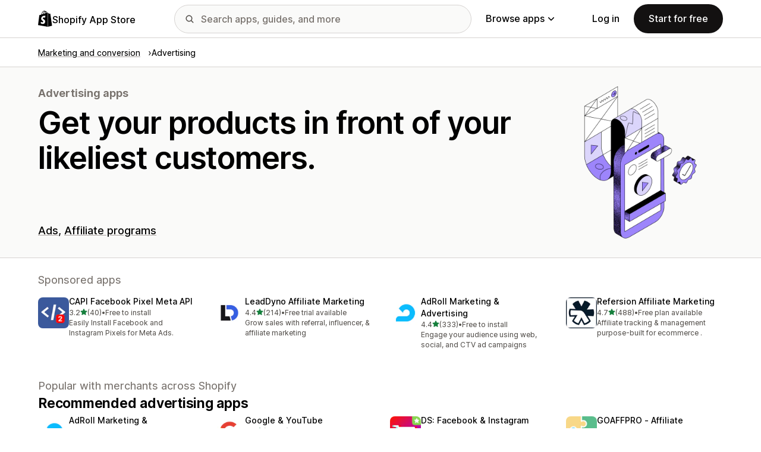

--- FILE ---
content_type: text/javascript
request_url: https://apps.shopify.com/cdn/shopifycloud/shopify_app_store/bundles/assets/stimulus-DGM_J8cU.js
body_size: 10267
content:
import{B as qt,C as l,A as Ht}from"./stimulus-C850IYwE.js";import{p as jt,o as Ut}from"./dom-helpers-E_jcM3uZ.js";const W=s=>{qt.notify(s)},Oe=s=>{if(typeof s=="function")try{s()}catch(t){W(t)}};var $t=(s=>(s[s.sm=640]="sm",s[s.md=768]="md",s[s.lg=1024]="lg",s[s.xl=1280]="xl",s[s["2xl"]=1536]="2xl",s))($t||{});const N=Object.freeze({mobile:"(max-width: 639px)",sm:"screen and (min-width: 640px)",md:"screen and (min-width: 768px)",lg:"screen and (min-width: 1024px)",xl:"screen and (min-width: 1280px)","2xl":"screen and (min-width: 640px)"}),H="AppStoreNavbar",E="V2AppStorePageOverlay",zt="appstore-page-overlay",j="appstore-page-overlay--open",Tt="disable-scroll",Wt={closeOnClick:!0,disableBodyScroll:!0},Kt=()=>{const s=document.createElement("div");s.style.width="100px",s.style.height="100px",s.style.overflow="scroll",s.style.position="absolute",s.style.top="-99999px",document.body.appendChild(s);const t=s.offsetWidth-s.clientWidth;return document.body.contains(s)&&document.body.removeChild(s),t};class Ct{constructor(){this.isOpen=!1;const{body:t}=document;if(this.closeWithEvent=this.closeWithEvent.bind(this),this.close=this.close.bind(this),this.header=document.getElementById(H),document.getElementById(E))return;const e=document.createElement("div");e.setAttribute("id",E),e.setAttribute("class",zt),t.appendChild(e)}cleanup(){this.beforeClose=void 0,this.afterClose=void 0,this.isOpen=!1,this.getOverlay().removeEventListener("click",this.closeWithEvent)}getOverlay(){return document.getElementById(E)}open(t={}){const e=this.getOverlay();if(!e)throw new Error(`Overlay element with id ${E} not found`);if(e.classList.contains(j))return;const{closeOnClick:i,disableBodyScroll:n,beforeClose:o,afterClose:r,beforeOpen:a,afterOpen:c}={...Wt,...t};if(this.beforeClose=o,this.afterClose=r,i&&e.addEventListener("click",this.closeWithEvent),typeof a=="function"&&a(),n){document.body.classList.add(Tt);const d=Kt();document.body.style.paddingRight=`${d}px`,this.header&&(this.header.style.marginRight=`-${d}px`,this.header.style.paddingRight=`${d}px`)}e.classList.add(j),this.isOpen=!0,typeof c=="function"&&c()}closeWithEvent(t){const{beforeClose:e,afterClose:i}=this;this.close({beforeClose:e,afterClose:i})}close({beforeClose:t,afterClose:e}={}){const i=this.getOverlay();typeof t=="function"&&t(),i.classList.remove(j),document.body.classList.remove(Tt),document.body.style.paddingRight="",this.header&&(document.getElementById(H).style.marginRight="",document.getElementById(H).style.paddingRight=""),this.cleanup(),typeof e=="function"&&e()}status(){const{isOpen:t}=this;return{isOpen:t}}}const T="tw-active",$e=()=>{const s=document.querySelectorAll("[data-expandable-content]");s.length!==0&&s.forEach(t=>{var yt,wt;const e=t.getAttribute("data-content-id"),i=t.hasAttribute("data-has-overlay"),n=t.getAttribute("data-open-for-breakpoint"),o=((yt=t.getAttribute("data-close-button-ids"))==null?void 0:yt.split(","))??[];if(!e)return;const r=((wt=t.textContent)==null?void 0:wt.trim())??e,a=document.getElementById(e);if(!a)throw new Error(`Content not found for button: "${r}" while setting up dropdown`);const c=new Ct,d=()=>{document.removeEventListener("click",C),document.removeEventListener("focusin",C),a.removeEventListener("keydown",Et)},Dt=()=>{document.addEventListener("click",C),document.addEventListener("focusin",C),a.addEventListener("keydown",Et)},m=()=>{i&&c.close(),a.classList.remove(T),t.classList.remove(T),t.ariaExpanded="false",d()},C=g=>{let u=g.target;u===t||a.contains(u)||t.contains(u)||m()},Et=g=>{g.key==="Escape"&&m()},Vt=()=>{Dt(),i&&c.open({beforeClose:m}),t.classList.add(T),a.classList.add(T),t.ariaExpanded="true"},Rt=()=>{a.classList.contains(T)?m():Vt()};if(t.addEventListener("click",Rt),o.forEach(g=>{const u=document.getElementById(g);u&&u.addEventListener("click",m)}),n){if(!N[n])throw new Error(`Breakpoint "${n}" configured for button: "${r}" is not valid. Valid breakpoints are: ${Object.keys(N).join(", ")}`);window.matchMedia(N[n]).addEventListener("change",({matches:u})=>{u||m()})}})};class lt{constructor(){this.TABINDEX_ATTRIBUTE_KEY="tabindex",this.NEGATIVE_TABINDEX_VALUE="-1",this.FOCUS_IN_EVENT="focusin",this.FOCUSABLE_ELEMENTS_SELECTOR='a[href], button, input, textarea, select, details,[tabindex]:not([tabindex="-1"])',this.DISABLED_ATTRIBUTE_KEY="disabled",this.ARIA_HIDDEN_ATTRIBUTE_KEY="aria-hidden",this.focusTrapEvents=new Map}add(t){if(!t)return;const e=this.getFocusTrapEventFor(t);t.setAttribute(this.TABINDEX_ATTRIBUTE_KEY,this.NEGATIVE_TABINDEX_VALUE),this.focusTrapEvents.set(t,e),document.addEventListener(this.FOCUS_IN_EVENT,e)}remove(t){if(!t||(t.removeAttribute(this.TABINDEX_ATTRIBUTE_KEY),!this.focusTrapEvents.has(t)))return;const e=this.focusTrapEvents.get(t);document.removeEventListener(this.FOCUS_IN_EVENT,e),this.focusTrapEvents.delete(t)}getFocusTrapEventFor(t){return e=>{const i=e.target;if(t!==i&&!t.contains(i)){const n=t.compareDocumentPosition(i)===Node.DOCUMENT_POSITION_FOLLOWING?this.getFirstFocusableElement(t):this.getLastFocusableElement(t);n?n.focus():t.focus()}}}getFirstFocusableElement(t){return this.getFocusableElements(t)[0]}getLastFocusableElement(t){const e=this.getFocusableElements(t);return e[e.length-1]}getFocusableElements(t){return[...t.querySelectorAll(this.FOCUSABLE_ELEMENTS_SELECTOR)].filter(e=>!e.hasAttribute(this.DISABLED_ATTRIBUTE_KEY)&&!e.getAttribute(this.ARIA_HIDDEN_ATTRIBUTE_KEY))}}const U="tw-is-open",Yt=(s,t={})=>{const e=document.querySelector(s);if(!e)throw new Error(`Could not find element with selector "${s}"`);const i=r=>{e&&(e.classList.remove(U),r&&r())},n=()=>e?e.classList.contains(U):!1,o=r=>{e&&(e.classList.add(U),r&&r())};return{open:()=>o(t.onOpen),isOpen:n,close:()=>i(t.onClose),containerElement:e}},Gt=".tw-nav-hamburger",Bt="#AppStoreNavbar",kt="behind-overlay",Xt=".tw-side-signup-button",Jt=".tw-appstore-side-menu__close-button",Nt=new lt,Qt=(s,t,e)=>{var n;(n=document.querySelector(Bt))==null||n.classList.add(kt),Nt.add(t.containerElement),e.open({beforeClose:()=>{t.close(),Pt(s,t,e)}}),t.open(),t.containerElement.focus();const i=document.getElementById(E);i&&(i.style.transition="none")},Pt=(s,t,e)=>{var n;(n=document.querySelector(Bt))==null||n.classList.remove(kt),Nt.remove(t.containerElement),t.close(),e.close(),s.focus();const i=document.getElementById(E);i&&(i.style.transition="")},B=(s,t,e)=>{Pt(s,t,e)},Zt=(s,t)=>{const e=document.querySelector(Gt),i=document.querySelector(Jt),n=document.querySelector(Xt);if(!e||!i)throw new Error("nav-hamburger element not found");e.addEventListener("click",()=>{Qt(e,s,t)}),i.addEventListener("click",()=>{B(e,s,t)}),s.containerElement.addEventListener("keydown",r=>{r.key==="Escape"&&s.isOpen()&&B(e,s,t)}),window.matchMedia(N.lg).addEventListener("change",r=>{r.matches&&s.isOpen()&&B(e,s,t)}),n&&n.addEventListener("click",r=>{var c,d;B(e,s,t);const a=(d=(c=window.ShopifyMarketing)==null?void 0:c.signup)==null?void 0:d.SignupModal;!a||a.active||a.open()})},Ce=()=>{const s=new Ct,t=Yt(".tw-appstore-side-navbar",{onClose:()=>s.close()});!s||!t||Zt(t,s)};class P{constructor({data:t,globals:e}){this.templateRegexp=/%\{(.+?)\}/g,this.data=t||{},this.globals=e||{}}static needsPluralize(t,e={}){return this.isObject(t)&&typeof e.count<"u"}static getPluralizeKey(t,e){let i=e===1?"one":"other";return e===0&&this.isObject(t)&&t.hasOwnProperty("zero")&&(i="zero"),i}translate(t,e={}){const i={...this.globals,...e},n=t.split(".");let o=this.data,r=[];e.hasOwnProperty("defaults")&&(r=e.defaults,delete e.defaults);try{for(let a=0;a<n.length;a++)o=o[n[a]];if(typeof o>"u")throw new ReferenceError;return P.needsPluralize(o,e)&&(o=o[P.getPluralizeKey(o,e.count)]),Object.keys(i).length?this.applyTemplate(o,i):o}catch{for(;typeof o>"u"&&r.length;)o=this.retry(r.shift());if(o)return o;throw new Error(`failed to translate key ${t}`)}}retry(t,e){if(t.hasOwnProperty("message"))return t.message;if(t.hasOwnProperty("scope"))try{return this.translate(t.scope,e)}catch{}}t(t,e){return this.translate(t,e)}static isObject(t){const e=typeof t;return t!=null&&e==="object"}applyTemplate(t,e){const i=t.match(this.templateRegexp);return i?i.reduce((n,o)=>{const r=o.replace(/%{(.*)}/,"$1");return e.hasOwnProperty(r)?n.replace(o,e[r]):n},t):t}}const p=new P(window.I18n||{}),z={DOWN:40,ENTER:13,ESCAPE:27,LEFT:37,RIGHT:39,UP:38},A={Open:"eco-modal--open",SectionVisible:"eco-modal-section--visible"},h={Backdrop:"#ModalBackdrop",Modal:".eco-modal",MainSection:'.eco-modal-section[data-section="main"]',LoadingSection:'.eco-modal-section[data-section="loading"]',PreloadErrorSection:'.eco-modal-section[data-section="preload-error"]',ModalBody:".eco-modal-body",PrimaryActionBtn:".eco-modal-action-primary button",SecondaryActionBtn:".eco-modal-action-secondary button",CloseActionBtn:".eco-modal-close-action"};class te{constructor(t,e){this.$clickOpenTarget=null,this.focusTrap=new lt,this.$node=t,this.transitionService=e,this.canOpenFromLocation=jt(Ut(this.$node,"canOpenFromLocation")),this.initializeHtmlElements(),this.addEventListeners(),this.shouldOpenFromLocationFn=null}initializeHtmlElements(){var t,e,i,n,o,r;this.$mainSection=this.$node.querySelector(h.MainSection),this.$modalTitle=((t=this.$mainSection)==null?void 0:t.querySelector(".eco-modal-title"))??null,this.$primaryActionBtn=((e=this.$mainSection)==null?void 0:e.querySelector(h.PrimaryActionBtn))??null,this.$secondaryActionBtn=((i=this.$mainSection)==null?void 0:i.querySelector(h.SecondaryActionBtn))??null,this.$closeActionBtn=((n=this.$mainSection)==null?void 0:n.querySelector(h.CloseActionBtn))??null,this.$loadingSection=this.$node.querySelector(h.LoadingSection),this.$preloadErrorSection=this.$node.querySelector(h.PreloadErrorSection),this.$preloadCloseBtn=((o=this.$preloadErrorSection)==null?void 0:o.querySelector(h.PrimaryActionBtn))??null,this.$preloadErrorBody=((r=this.$preloadErrorSection)==null?void 0:r.querySelector(h.ModalBody))??null}addEventListeners(){var t,e,i,n;(t=this.$primaryActionBtn)==null||t.addEventListener("click",()=>this.primaryActionHandler()),(e=this.$secondaryActionBtn)==null||e.addEventListener("click",()=>this.secondaryActionHandler()),(i=this.$closeActionBtn)==null||i.addEventListener("click",()=>this.closeActionHandler()),(n=this.$preloadCloseBtn)==null||n.addEventListener("click",()=>{this.close()}),document.addEventListener("keydown",o=>{if(o.key==="Escape"){if(!this.transitionService.isModalOpen(this)||this.$closeActionBtn&&this.$closeActionBtn.classList.contains("tw-hidden"))return;this.closeActionHandler()}})}primaryAction(t){this.primaryActionFn=t}primaryActionHandler(){this.primaryActionFn&&this.primaryActionFn()}secondaryAction(t){this.secondaryActionFn=t}secondaryActionHandler(){this.secondaryActionFn?this.secondaryActionFn():this.close()}closeAction(t){this.closeActionFn=t}closeActionHandler(){this.closeActionFn?this.closeActionFn():this.close()}preloadAction(t){this.preloadActionFn=t}disableActionBtn(t){t==null||t.setAttribute("disabled","true")}enableActionBtn(t){t==null||t.removeAttribute("disabled")}disableActions(){this.disableActionBtn(this.$primaryActionBtn),this.disableActionBtn(this.$secondaryActionBtn),this.disableActionBtn(this.$closeActionBtn)}enableActions(){this.enableActionBtn(this.$primaryActionBtn),this.enableActionBtn(this.$secondaryActionBtn),this.enableActionBtn(this.$closeActionBtn)}disableAction(t){switch(t){case"primary":this.disableActionBtn(this.$primaryActionBtn);break;case"secondary":this.disableActionBtn(this.$secondaryActionBtn);break}}enableAction(t){switch(t){case"primary":this.enableActionBtn(this.$primaryActionBtn);break;case"secondary":this.enableActionBtn(this.$secondaryActionBtn);break}}hideAllSections(){this.transitionService.hideModalSection(this.$mainSection),this.transitionService.hideModalSection(this.$loadingSection),this.transitionService.hideModalSection(this.$preloadErrorSection),this.$mainSection&&this.focusTrap.remove(this.$mainSection)}showMainSection(){this.hideAllSections(),this.transitionService.showModalSection(this.$mainSection),this.$mainSection&&this.focusTrap.add(this.$mainSection)}showLoadingSection(){this.hideAllSections(),this.transitionService.showModalSection(this.$loadingSection)}showPreloadErrorSection(){this.hideAllSections(),this.transitionService.showModalSection(this.$preloadErrorSection)}async handlePreload(){if(!this.preloadActionFn)throw Error("No preload function given");const{success:t,html:e}=await this.preloadActionFn({target:this.$clickOpenTarget,authIntent:this.authIntent});t?this.showMainSection():(this.$preloadErrorBody&&e&&(this.$preloadErrorBody.innerHTML=e),this.showPreloadErrorSection())}async open(t){const{method:e,target:i,authIntent:n,canBeClosed:o}={...t};if(e==="location"&&this.canOpenFromLocation===!1)return;e==="elementClick"&&(this.$clickOpenTarget=i??null),this.authIntent=n,o!==void 0&&this.$closeActionBtn&&this.$closeActionBtn.classList.toggle("tw-hidden",!o);const r=this.preloadActionFn!==void 0;this.transitionService.showModal(this,()=>{r?(this.showLoadingSection(),this.handlePreload()):this.showMainSection()})}close(){this.transitionService.hideModal(this),this.$clickOpenTarget=null,this.authIntent=void 0,this.hideAllSections()}setTitle(t){this.$modalTitle&&(this.$modalTitle.textContent=t)}setPrimaryActionText(t){this.$primaryActionBtn&&(this.$primaryActionBtn.textContent=t)}}function ee(s){if(Array.isArray(s)){for(var t=0,e=Array(s.length);t<s.length;t++)e[t]=s[t];return e}else return Array.from(s)}var dt=!1;if(typeof window<"u"){var At={get passive(){dt=!0}};window.addEventListener("testPassive",null,At),window.removeEventListener("testPassive",null,At)}var Mt=typeof window<"u"&&window.navigator&&window.navigator.platform&&(/iP(ad|hone|od)/.test(window.navigator.platform)||window.navigator.platform==="MacIntel"&&window.navigator.maxTouchPoints>1),y=[],M=!1,ht=-1,I=void 0,x=void 0,_t=function(t){return y.some(function(e){return!!(e.options.allowTouchMove&&e.options.allowTouchMove(t))})},_=function(t){var e=t||window.event;return _t(e.target)||e.touches.length>1?!0:(e.preventDefault&&e.preventDefault(),!1)},se=function(t){if(x===void 0){var e=!!t&&t.reserveScrollBarGap===!0,i=window.innerWidth-document.documentElement.clientWidth;e&&i>0&&(x=document.body.style.paddingRight,document.body.style.paddingRight=i+"px")}I===void 0&&(I=document.body.style.overflow,document.body.style.overflow="hidden")},ie=function(){x!==void 0&&(document.body.style.paddingRight=x,x=void 0),I!==void 0&&(document.body.style.overflow=I,I=void 0)},ne=function(t){return t?t.scrollHeight-t.scrollTop<=t.clientHeight:!1},oe=function(t,e){var i=t.targetTouches[0].clientY-ht;return _t(t.target)?!1:e&&e.scrollTop===0&&i>0||ne(e)&&i<0?_(t):(t.stopPropagation(),!0)},re=function(t,e){if(!t){console.error("disableBodyScroll unsuccessful - targetElement must be provided when calling disableBodyScroll on IOS devices.");return}if(!y.some(function(n){return n.targetElement===t})){var i={targetElement:t,options:e||{}};y=[].concat(ee(y),[i]),Mt?(t.ontouchstart=function(n){n.targetTouches.length===1&&(ht=n.targetTouches[0].clientY)},t.ontouchmove=function(n){n.targetTouches.length===1&&oe(n,t)},M||(document.addEventListener("touchmove",_,dt?{passive:!1}:void 0),M=!0)):se(e)}},ae=function(){Mt?(y.forEach(function(t){t.targetElement.ontouchstart=null,t.targetElement.ontouchmove=null}),M&&(document.removeEventListener("touchmove",_,dt?{passive:!1}:void 0),M=!1),ht=-1):ie(),y=[]};const It={Visible:"eco-modal-backdrop--visible"};class ce{constructor(t){this.$node=t,this.visible=!1}show(){this.$node.classList.add(It.Visible),this.visible=!0}hide(){this.$node.classList.remove(It.Visible),this.visible=!1}}class le{constructor(){const t=document.querySelector(h.Backdrop);if(!t)throw Error("ModalBackdrop is not present in the DOM tree");this.backdrop=new ce(t)}showModal(t,e){const i=t.$node.querySelector(h.ModalBody);re(i,{reserveScrollBarGap:!0}),this.backdrop.show(),t.$node.classList.add(A.Open),t.$node.tabIndex=-1,t.$node.focus(),this.backdrop.$node.addEventListener("click",this.hideModal.bind(this,t)),e()}isModalOpen(t){return t.$node.classList.contains(A.Open)}hideModal(t){var e;ae(),this.backdrop.hide(),t.$node.classList.remove(A.Open),t.$node.removeAttribute("tabindex"),t.$node.blur(),(e=t.$clickOpenTarget)==null||e.focus(),this.backdrop.$node.removeEventListener("click",this.hideModal.bind(this,t))}showModalSection(t){t==null||t.classList.add(A.SectionVisible)}hideModalSection(t){t==null||t.classList.remove(A.SectionVisible)}}class de{constructor(){this.modals=[],this.initialized=!1}initializeUi(){this.transitionService=new le,this.registerModals()}initializeHandlers(){this.initialized||(this.openFromLocationInitializer(),this.onClickEventInitializer(),this.initialized=!0)}modalInstance(t){return this.modals.find(e=>e.$node.id===t)}modalPresent(t){return this.modalInstance(t)!==void 0}registerModals(){if(this.modals.length>0)return;document.querySelectorAll(h.Modal).forEach(e=>{this.modalInstance(e.id)||this.modals.push(new te(e,this.transitionService))})}openFromLocationInitializer(){this.modals.forEach(t=>{t.shouldOpenFromLocationFn&&t.shouldOpenFromLocationFn(window.location)&&this.triggerModalOpen(t.$node.id,"location")})}onClickEventInitializer(){document.querySelectorAll("[data-modal-open]").forEach(e=>{e.dataset.initialized!=="true"&&(e.dataset.initialized="true",e.addEventListener("click",i=>{i.preventDefault();const n=e.dataset.modalOpen;n&&this.triggerModalOpen(n,"elementClick",e)}))})}triggerModalOpen(t,e,i){this.modals.forEach(o=>{o.close()});const n=this.modalInstance(t);n==null||n.open({method:e,target:i})}}const he=new de;function ue(){return window.matchMedia("(prefers-reduced-motion: reduce)").matches}let xt;function pe(s){return++xt,`${s}${xt}`}class fe{constructor(t,e){const i={duration:5e3,currentIndex:0,carouselItems:".carousel-items",carouselItem:".carousel-item",carouselNav:".carousel-nav",carouselNavItem:".carousel-nav-item",carouselPrevNavItem:".carousel-arrow-left",carouselNextNavItem:".carousel-arrow-right",carouselPause:".carousel-pause"};this.config={...i,...e},this.$el=t,this.$itemsContainer=this.$el.querySelector(this.config.carouselItems),this.itemsContainerId=pe("carousel-items"),this.$items=this.$el.querySelectorAll(this.config.carouselItem),this.itemsCount=this.$items.length,this.currentIndex=this.config.currentIndex,this.animationSuspended=!1,this.mouseAndFocusListenersAdded=!1,this.$nav=this.$el.querySelector(this.config.carouselNav),this.$navItems=this.$el.querySelectorAll(this.config.carouselNavItem),this.$prevNavItem=this.$el.querySelector(this.config.carouselPrevNavItem),this.$nextNavItem=this.$el.querySelector(this.config.carouselNextNavItem),this.$pauseItem=this.$el.querySelector(this.config.carouselPause),this.$navItems.forEach(n=>n.addEventListener("click",this._onClick.bind(this))),this.$prevNavItem&&this.$prevNavItem.addEventListener("click",this._navPrev.bind(this)),this.$nextNavItem&&this.$nextNavItem.addEventListener("click",this._navNext.bind(this)),this.$pauseItem&&this.$pauseItem.addEventListener("click",this._navPause.bind(this)),this._initStates(),this.goToIndex(this.currentIndex)}goToIndex(t){var n;const e=this.currentIndex;t>=this.itemsCount?this.currentIndex=0:t<0?this.currentIndex=this.itemsCount-1:this.currentIndex=t,this.nextIndex=this.currentIndex+1<this.itemsCount?this.currentIndex+1:0,this.prevIndex=this.currentIndex>0?this.currentIndex-1:this.itemsCount-1,(n=this.$items)==null||n.forEach((o,r)=>{o.classList.remove("js-is-active"),o.classList.remove("js-was-active"),o.setAttribute("aria-hidden","true"),e!==this.currentIndex&&r===e&&o.classList.add("js-was-active"),r===this.currentIndex&&(o.classList.add("js-is-active"),o.setAttribute("aria-hidden","false"))}),this.$el.setAttribute("data-state",this.currentIndex.toString());const i=new CustomEvent("slide-change",{detail:this.currentIndex});return this.$el.dispatchEvent(i),this.$navItems.forEach(o=>{o.classList.remove("js-is-active"),o.removeAttribute("aria-current"),Number(o.getAttribute("data-state"))===this.currentIndex&&(o.setAttribute("aria-current","true"),o.classList.add("js-is-active"))}),this.currentIndex}prev(){return this.goToIndex(this.prevIndex)}next(){return this.goToIndex(this.nextIndex)}play(){return this.animationSuspended=!1,ue()||(this._stopWhenMouseFocus(),this.$itemsContainer&&this.$itemsContainer.setAttribute("aria-live","off"),this.itemsCount>1&&(this.interval=setInterval(this.next.bind(this),this.config.duration))),this.interval}stop(){return this.animationSuspended=!0,this.$itemsContainer&&this.$itemsContainer.setAttribute("aria-live","polite"),clearInterval(this.interval)}_navPrev(t){return t.preventDefault(),this.stop(),this.prev()}_navNext(t){return t.preventDefault(),this.stop(),this.next()}_navPause(t){t.preventDefault(),t.currentTarget.classList.contains("js-is-paused")?(t.currentTarget.classList.remove("js-is-paused"),t.currentTarget.setAttribute("aria-label",p.t("carousel.pause")),t.currentTarget.setAttribute("aria-pressed","true"),this.play()):(t.currentTarget.classList.add("js-is-paused"),t.currentTarget.setAttribute("aria-label",p.t("carousel.play")),t.currentTarget.setAttribute("aria-pressed","false"),this.stop())}_stopWhenMouseFocus(){if(this.mouseAndFocusListenersAdded)return;const t=()=>{this.stop()},e=()=>{let i=!1;this.$pauseItem&&(i=this.$pauseItem.classList.contains("js-is-paused")),this.animationSuspended&&!i&&this.play()};this.$el.addEventListener("mouseenter",t),this.$el.addEventListener("focusin",t),this.$el.addEventListener("mouseleave",e),this.$el.addEventListener("focusout",e),this.mouseAndFocusListenersAdded=!0}_initStates(){this.$el.setAttribute("role","region"),this.$el.setAttribute("aria-roledescription",p.t("frontend.lightbox.carousel_aria_roledescription")),this.$nav&&(this.$nav.setAttribute("role","group"),this.$nav.setAttribute("aria-label",p.t("frontend.lightbox.slide_nav_aria_label"))),this.$navItems&&this.$navItems.forEach((t,e)=>{t.setAttribute("aria-controls",this.itemsContainerId),t.setAttribute("aria-roledescription",p.t("frontend.lightbox.slide_aria_roledescription")),t.setAttribute("aria-label",p.t("frontend.lightboxslide_aria_label",{currentSlide:e+1,totalSlide:this.itemsCount})),t.setAttribute("aria-label","some translations"),t.dataset.state=e.toString(),t.setAttribute("role","group")}),this.$itemsContainer&&this.$itemsContainer.setAttribute("id",this.itemsContainerId),this.$prevNavItem&&this.$prevNavItem.setAttribute("aria-controls",this.itemsContainerId),this.$nextNavItem&&this.$nextNavItem.setAttribute("aria-controls",this.itemsContainerId),this.$pauseItem&&this.$pauseItem.setAttribute("aria-label",p.t("frontend.lightboxpause"))}_onClick(t){t.preventDefault();const e=t.currentTarget.getAttribute("data-state");return this.goToIndex(~~parseInt(e,10)),this.stop()}}const f={lightboxContentNode:".lightbox-content-container",lightboxCarouselNode:".lightbox-carousel-content",itemNodes:".gallery-component__item",closeBtn:".close_lightbox_button",container:".lightbox-container",carouselItem:".lightbox-carousel-item",videoNode:'[data-app-detail-video="true"]'},k={lightboxActiveContainerClass:"js-is-active",lightboxTransitioningContainerClass:"js-is-transitioning"},v=(s,t)=>{const e=t?t.querySelector(s):document.querySelector(s);if(!e)throw new Error(`"${s}" not found`);return e};class Be{constructor(t){this.close=()=>{this.active=!1,document.body.style.position="",this.frames.forEach(e=>this.pauseVideo(e)),this.carouselItem.forEach(e=>{e.classList.remove("js-is-active"),e.classList.remove("js-was-active"),e.setAttribute("aria-hidden","true")}),this.lightboxContainer.classList.remove(k.lightboxActiveContainerClass),this.lightboxContainer.setAttribute("aria-hidden",this.active?"false":"true"),this.lightboxContainer.classList.remove(k.lightboxTransitioningContainerClass)},this.closeLightbox=e=>{e.preventDefault(),this.lightboxNode.contains(e.target)||this.close()},this.lightboxCarouselPrev=()=>{this.pauseAllVideos(),this.lightboxCarousel.prev()},this.rootNode=t,this.active=!1,this.initializeLightbox()}initializeLightbox(){this.frames=Array.from(document.querySelectorAll(f.videoNode)),this.setIntersectionObserver(),this.lightboxNode=v(f.lightboxContentNode,this.rootNode);const t=document.querySelectorAll(f.itemNodes);this.carouselItem=Array.from(document.querySelectorAll(f.carouselItem));const e=v(f.lightboxCarouselNode,this.lightboxNode);this.lightboxContainer=v(f.container,this.rootNode),this.closeBtn=v(f.closeBtn,this.rootNode),this.lightboxCarousel=new fe(e,{carouselItems:".lightbox-carousel-content",carouselItem:".lightbox-carousel-item",carouselNav:".lightbox-carousel-navigation",carouselPrevNavItem:".lightbox-carousel-action--prev",carouselNextNavItem:".lightbox-carousel-action--next"});const i=v(".lightbox-carousel-action--prev",this.rootNode),n=v(".lightbox-carousel-action--next",this.rootNode);i.addEventListener("click",()=>this.lightboxCarouselPrev()),n.addEventListener("click",()=>this.lightboxCarouselNext()),this.lightboxContainer.addEventListener("click",o=>this.closeLightbox(o)),t.forEach(o=>o.addEventListener("click",r=>this.openLightbox(r))),this.lightboxContainer.addEventListener("keydown",o=>this.onKeyDown(o))}openLightbox(t){t.preventDefault(),document.body.style.position="fixed",this.frames.forEach(n=>this.pauseVideo(n)),this.active=!0,this.lightboxContainer.setAttribute("aria-hidden",this.active?"false":"true"),this.lightboxContainer.classList.add(k.lightboxTransitioningContainerClass),this.lightboxContainer.classList.add(k.lightboxActiveContainerClass);const e=t.currentTarget,i=parseInt(e.dataset.screenshotIndex||"0");this.lightboxCarousel.goToIndex(i),this.lightboxContainer.scrollTop=0,this.lightboxContainer.focus()}onKeyDown(t){if(this.active)switch(t.keyCode){case z.ESCAPE:this.close();break;case z.LEFT:this.lightboxCarousel.prev();break;case z.RIGHT:this.lightboxCarousel.next();break}}lightboxCarouselNext(){this.pauseAllVideos(),this.lightboxCarousel.next()}setIntersectionObserver(){const t={threshold:.2},e=new IntersectionObserver(i=>this.frameObserver(i),t);this.frames.forEach(i=>e.observe(i))}pauseAllVideos(){this.frames.forEach(t=>this.pauseVideo(t))}pauseVideo(t){var e;(e=t==null?void 0:t.contentWindow)==null||e.postMessage(JSON.stringify({event:"command",func:"pauseVideo"}),"*")}frameObserver(t){t.forEach(e=>{e.isIntersecting||this.pauseVideo(e.target)})}}function Ft(s,t){if(s.renderInTurboFrame){const e=document.getElementById(s.turboFrameId);e.src=t,window.history.pushState({},"",t)}else window.location.assign(t)}const F=class F extends l{constructor(){super(...arguments),this.enableApply=()=>{this.applyTarget.disabled=!1}}connect(){this.registerEvents(),this.updateCount()}disconnect(){this.unregisterEvents()}updateCount(){const t=this.checkboxTargets.filter(e=>e.checked).length;t===0?(this.countTarget.textContent="",this.infoTarget.classList.add("tw-hidden")):(this.countTarget.textContent=t.toString(),this.infoTarget.classList.remove("tw-hidden"))}clearFilters(t){t.stopPropagation(),t.preventDefault(),this.checkboxTargets.forEach(e=>e.checked=!1),this.applyFilters()}applyFilters(){const t=new URLSearchParams(window.location.search),e=this.checkboxTargets.reduce((r,a)=>{const c=a.name,d=r.get(c)||new Set;return t.delete(a.name,a.value),a.checked&&d.add(a.value),r.set(c,d)},new Map);t.delete("page"),e.forEach((r,a)=>{r.forEach(c=>{t.append(a,c)})});const i=t.toString(),o=`${`${window.location.protocol}//${window.location.hostname}`}${window.location.pathname}?${i}`;this.disableApply(),this.updateCount(),Ft({renderInTurboFrame:this.renderInTurboFrameValue,turboFrameId:this.turboFrameIdValue},o)}disableApply(){this.applyTarget.disabled=!0}registerEvents(){document.addEventListener("turbo:frame-load",this.enableApply)}unregisterEvents(){document.removeEventListener("turbo:frame-load",this.enableApply)}};F.targets=["checkbox","apply","count","info"],F.values={renderInTurboFrame:Boolean,turboFrameId:String};let K=F;const w="popover:opened",me=()=>window.matchMedia(`(max-width: ${$t.md-1}px)`).matches,S=class S extends l{constructor(){super(...arguments),this.handleOtherPopoverOpened=t=>{t.detail.controller!==this&&this.close()},this.closeIfClickOutside=t=>{const e=t.target;this.element.contains(e)||this.close()}}connect(){this.isOpen=!1,this.registerEvents()}disconnect(){this.unregisterEvents()}async toggle(){this.isOpen?this.close():await this.open()}async open(){this.isOpen||(document.dispatchEvent(new CustomEvent(w,{detail:{controller:this}})),this.popoverTarget.style.display="block",me()&&(this.backdropTarget.classList.add(this.backdropVisibleClass),this.popoverTarget.classList.add(this.popoverVisibleClass)),this.focusOnOpenValue&&this.popoverTarget.focus(),this.isOpen=!0)}close(){this.isOpen&&(this.popoverTarget.style.display="none",this.backdropTarget.classList.remove(this.backdropVisibleClass),this.popoverTarget.classList.remove(this.popoverVisibleClass),this.isOpen=!1)}nop(){}registerEvents(){this.closeIfClickOutsideValue&&document.addEventListener("click",this.closeIfClickOutside),document.addEventListener(w,this.handleOtherPopoverOpened)}unregisterEvents(){this.closeIfClickOutsideValue&&document.removeEventListener("click",this.closeIfClickOutside),document.removeEventListener(w,this.handleOtherPopoverOpened)}};S.targets=["popover","backdrop","activator"],S.values={focusOnOpen:Boolean,closeIfClickOutside:Boolean},S.classes=["popoverVisible","backdropVisible"];let Y=S;const O=class O extends l{constructor(){super(...arguments),this.handleOtherPopoverOpened=t=>{t.detail.controller!==this&&this.close()},this.closeIfClickOutside=t=>{const e=t.target;this.element.contains(e)||this.close()}}connect(){this.isOpen=!1,this.registerEvents(),this.focusTrap=new lt}disconnect(){this.unregisterEvents(),this.focusTrap=null}async toggle(t){this.isOpen?this.close():await this.open()}async open(){this.isOpen||(document.dispatchEvent(new CustomEvent(w,{detail:{controller:this}})),this.popoverTarget.style.display="block",this.focusTrapValue&&this.focusTrap?(this.focusTrap.add(this.popoverTarget),this.popoverTarget.focus()):this.focusOnOpenValue&&this.popoverTarget.focus(),this.isOpen=!0)}close(){this.isOpen&&(this.popoverTarget.style.display="none",this.popoverTarget.classList.remove(this.popoverVisibleClass),this.focusTrapValue&&this.focusTrap&&this.focusTrap.remove(this.popoverTarget),this.activatorTarget.focus(),this.isOpen=!1)}registerEvents(){this.closeIfClickOutsideValue&&document.addEventListener("click",this.closeIfClickOutside),document.addEventListener(w,this.handleOtherPopoverOpened)}unregisterEvents(){this.closeIfClickOutsideValue&&document.removeEventListener("click",this.closeIfClickOutside),document.removeEventListener(w,this.handleOtherPopoverOpened)}};O.targets=["popover","activator"],O.values={focusOnOpen:Boolean,closeIfClickOutside:Boolean,focusTrap:Boolean},O.classes=["popoverVisible"];let G=O;const ut=class ut extends l{appCountTargetConnected(t){this.reload(t)}appHeaderTargetConnected(t){this.reload(t)}filterComponentTargetConnected(t){this.reload(t)}filterButtonComponentTargetConnected(t){this.reload(t)}reload(t){const e=t.dataset.id,i=t.innerHTML;if(!e||!i)return;const n=document.getElementById(e);n&&(n.innerHTML=i)}};ut.targets=["appCount","appHeader","filterComponent","filterButtonComponent"];let X=ut;const D=class D extends l{updateUrl(){const t=new URLSearchParams(window.location.search),e=this.selectorTarget.value;t.set("sort_by",e),t.delete("page");const i=t.toString(),o=`${`${window.location.protocol}//${window.location.hostname}`}${window.location.pathname}?${i}`;Ft({renderInTurboFrame:this.renderInTurboFrameValue,turboFrameId:this.turboFrameIdValue},o)}};D.targets=["selector"],D.values={renderInTurboFrame:Boolean,turboFrameId:String};let J=D;class L{constructor(t){this.db=t}static async initDatabase(t,e,i){if(typeof indexedDB>"u")return console.warn("IndexedDB is not available in this browser context"),new L(null);const n=indexedDB.open(t,e);return new Promise((o,r)=>{n.onupgradeneeded=a=>{const c=a.target.result;c.onerror=()=>{r(new Error(`Error loading database ${t}.`))},i(c)},n.onsuccess=()=>{const a=n.result;o(new L(a))},n.onblocked=()=>{W(new Error(`IndexedDB database ${t} blocked by another connection`))},n.onerror=a=>{const c=a.target.error;(c==null?void 0:c.name)==="VersionError"&&W(new Error(`IndexedDB database ${t} version error: ${c.message}`)),o(new L(null))}})}async get(t,e){if(this.db)return new Promise((i,n)=>{const r=this.db.transaction(t,"readonly").objectStore(t).get(e);r.onsuccess=()=>{i(r.result)},r.onerror=()=>{n(new Error(`Error getting ${e} from ${t}.`))}})}async add(t,e){if(this.db)return new Promise((i,n)=>{const r=this.db.transaction(t,"readwrite").objectStore(t).add(e);r.onsuccess=()=>{i()},r.onerror=()=>{n(new Error(`Error adding item to ${t}.`))}})}}const ge="summaryReviewFeedback",Q="feedback",ve=s=>{s.createObjectStore(Q,{keyPath:"api_key"}).createIndex("value","value",{unique:!1})},$=class $ extends l{async connect(){this.db=await L.initDatabase(ge,1,ve),await this.getFeedback()?this.showSubmittedMessage():this.element.classList.add(...this.feedbackNotSubmittedClasses)}async helpful(){await this.setFeedback("helpful"),this.showSubmittedMessage()}async notHelpful(){await this.setFeedback("not-helpful"),this.showSubmittedMessage()}showSubmittedMessage(){this.buttonWrapperTarget.classList.add("tw-hidden"),this.submittedWrapperTarget.classList.remove("tw-hidden"),this.element.classList.remove(...this.feedbackNotSubmittedClasses),this.element.classList.add(...this.feedbackSubmittedClasses)}async getFeedback(){const t=await this.db.get(Q,this.apiKeyValue);return t==null?void 0:t.value}async setFeedback(t){return this.db.add(Q,{api_key:this.apiKeyValue,value:t})}};$.targets=["buttonWrapper","submittedWrapper"],$.values={apiKey:String},$.classes=["feedbackSubmitted","feedbackNotSubmitted"];let Z=$;const be="StorePicker";class Ee extends l{openStoreSelector(){const t=he.modalInstance(be);t==null||t.open({canBeClosed:!0})}}const pt=class pt extends l{showMore(){this.hideCondensedContent(),this.hideShowMoreButton(),this.displayExpandedContent()}hideCondensedContent(){this.condensedContentTargets.forEach(t=>{t.classList.remove("tw-mt-sm"),t.classList.add("tw-max-h-0","tw-mt-0","tw-invisible")})}hideShowMoreButton(){this.showMoreButtonTarget.setAttribute("aria-expanded","true"),this.showMoreButtonTarget.classList.add("tw-hidden")}displayExpandedContent(){this.expandedContentTargets.forEach(t=>{t.classList.remove("tw-max-h-0","tw-invisible"),t.classList.add("tw-visible")})}};pt.targets=["condensedContent","expandedContent","showMoreButton"];let tt=pt;const V=class V extends l{handleClick(t){this.isButtonClick(t)||(t.preventDefault(),this.appLinkValue&&(t.ctrlKey||t.metaKey)?window.open(this.appLinkValue,"_blank"):this.appLinkValue&&window.location.assign(this.appLinkValue))}isButtonClick(t){return this.hasButtonTarget&&t.target===this.buttonTarget}};V.targets=["button"],V.values={appLink:String};let et=V;const Lt="motion-safe:tw-animate-slide-up",St="motion-safe:tw-animate-fade-out",ye=250,b="tw-hidden",Ot="tw-opacity-0",R=class R extends l{constructor(){super(...arguments),this.animationIntervalId=null,this.currentPrefixIndex=0}connect(){this.play()}toggleAnimation(){this.animationIntervalId?this.pause():this.resume()}resume(){this.advanceToNextPrefix(),this.play()}play(){this.animationIntervalId||(this.animationIntervalId=setInterval(()=>this.advanceToNextPrefix(),this.animationIntervalValue),this.showPauseIcon())}pause(){this.animationIntervalId&&(clearInterval(this.animationIntervalId),this.animationIntervalId=null,this.showPlayIcon())}showPlayIcon(){this.playIconTarget.classList.remove(b),this.pauseIconTarget.classList.add(b)}showPauseIcon(){this.pauseIconTarget.classList.remove(b),this.playIconTarget.classList.add(b)}advanceToNextPrefix(){let t=this.currentPrefixIndex,e=(this.currentPrefixIndex+1)%this.prefixTargets.length;this.hidePrefix(t),this.showPrefix(e),this.currentPrefixIndex=e}hidePrefix(t){this.prefixTargets[t].classList.remove(Lt),this.prefixTargets[t].classList.add(St,Ot),setTimeout(()=>this.prefixTargets[t].classList.add(b),ye)}showPrefix(t){this.prefixTargets[t].classList.remove(St,Ot),this.prefixTargets[t].classList.add(Lt),this.prefixTargets[t].classList.remove(b)}};R.targets=["prefix","playIcon","pauseIcon"],R.values={animationInterval:Number};let st=R;const we=500,Te=100,ft=class ft extends l{expandApps(){var t,e,i;(t=this.moreAppsTarget)==null||t.classList.remove("tw-max-h-0","tw-invisible"),(e=this.moreAppsTarget)==null||e.classList.add("tw-max-h-96","lg:tw-mt-xl","tw-mt-md"),setTimeout(()=>{var n;return(n=this.moreAppsTarget)==null?void 0:n.classList.remove("tw-max-h-96")},we),setTimeout(()=>{var n,o,r;return(r=(o=(n=this.moreAppsTarget)==null?void 0:n.querySelector("a"))==null?void 0:o.focus)==null?void 0:r.call(o)},Te),(i=this.moreAppsButtonTarget)==null||i.classList.add("tw-hidden")}};ft.targets=["moreApps","moreAppsButton"];let it=ft;function Ae(s,t,e=!1){let i;return function(...n){clearTimeout(i),i=setTimeout(()=>{i=null,e||s.apply(this,n)},t),e&&!i&&s.apply(this,n)}}const mt=class mt extends l{constructor(){super(...arguments),this.alignOnResize=Ae(()=>this.alignPricingHeads(),500)}connect(){this.alignPricingHeads(),window.addEventListener("resize",this.alignOnResize)}disconnect(){window.removeEventListener("resize",this.alignOnResize)}alignPricingHeads(){this.calculateMinHeight(this.cardHeadingTargets),this.calculateMinHeight(this.cardHeadingPriceTargets)}calculateMinHeight(t){t.forEach(n=>{n.style.minHeight="0px"});const e=Array.from(t).map(n=>n.offsetHeight),i=Math.max(...e);t.forEach(n=>{n.style.minHeight=`${i}px`})}};mt.targets=["cardHeading","cardHeadingPrice"];let nt=mt;const gt=class gt extends l{constructor(){super(...arguments),this.observer=null,this.prefersReducedMotion=window.matchMedia("(prefers-reduced-motion: reduce)").matches}connect(){this.prefersReducedMotion||(this.observer=new IntersectionObserver(this.handleIntersection.bind(this),{threshold:0,rootMargin:"-50% 0px -50% 0px"}),this.observer.observe(this.containerTarget)),this.updatePlayPauseButton(!1),this.videoTarget.addEventListener("click",this.togglePlayPause.bind(this))}disconnect(){this.observer&&this.observer.disconnect(),this.videoTarget.removeEventListener("click",this.togglePlayPause.bind(this))}handleIntersection(t){t.forEach(e=>{e.isIntersecting?(this.playVideo(),this.updatePlayPauseButton(!0)):(this.pauseVideo(),this.updatePlayPauseButton(!1))})}playVideo(){this.videoTarget.play()}pauseVideo(){this.videoTarget.pause()}togglePlayPause(){this.videoTarget.paused?this.playVideo():this.pauseVideo(),this.updatePlayPauseButton(!this.videoTarget.paused)}updatePlayPauseButton(t){this.playIconTarget.classList.toggle("tw-hidden",t),this.pauseIconTarget.classList.toggle("tw-hidden",!t)}};gt.targets=["video","playPauseButton","playIcon","pauseIcon","container"];let ot=gt;const vt=class vt extends l{selectTab(t){const i=t.currentTarget.dataset.tabName;this.setTab(i)}setTab(t){const e=this.tabTargets,i=this.tabPanelTargets;e.forEach(n=>{n.dataset.tabName===t?(n.classList.add("tw-text-fg-primary","tw-border-b-fg-primary","tw-active"),n.classList.remove("tw-border-b-transparent"),n.focus(),n.setAttribute("aria-selected","true")):(n.classList.remove("tw-text-fg-primary","tw-border-b-fg-primary","tw-active"),n.classList.add("tw-border-b-transparent"),n.setAttribute("aria-selected","false"))}),i.forEach(n=>{const o=n.dataset.tabName===t;n.classList.toggle("tw-active",o),n.classList.toggle("tw-hidden",!o)})}};vt.targets=["tab","tabPanel"];let rt=vt;const q=class q extends l{toggle(t){const e=t.currentTarget,i=this.buttonTargets.indexOf(e),n=this.wrapperTargets[i];if(!n){console.error("No wrapper found for the button");return}this.wrapperTargets.forEach(o=>{if(o===n){const r=n.classList.toggle("open");e.setAttribute("aria-expanded",r.toString());return}this.openOnlyOneValue&&(o.classList.remove("open"),this.buttonTargets.forEach(r=>{r!==e&&r.setAttribute("aria-expanded","false")}))})}};q.targets=["button","wrapper"],q.values={openOnlyOne:Boolean};let at=q;const bt=class bt extends l{toggleArchivedReviews(t){t.preventDefault();const e=document.getElementById("archived-reviews-container");if(e){const i=e.classList.toggle("tw-hidden");this.updateButtonText(i)}}updateButtonText(t){const e=this.element.getAttribute("data-show-text"),i=this.element.getAttribute("data-hide-text");this.buttonTextTarget.textContent=t?e:i}};bt.targets=["buttonText"];let ct=bt;class Ie extends l{submit(t){this.element.submit()}}class xe extends l{navigate(t){t.preventDefault();const i=this.element.href;i&&window.location.replace(i)}}const ke=()=>{const s=Ht.start();return s.register("filter",K),s.register("popover",G),s.register("popover-modal",Y),s.register("filter-reload",X),s.register("sort-by",J),s.register("avatar",Ee),s.register("app-card",et),s.register("review-summary-feedback",Z),s.register("permissions-summary",tt),s.register("animated-hero",st),s.register("recommended-apps",it),s.register("pricing-component",nt),s.register("video-feature",ot),s.register("tabs",rt),s.register("accordion",at),s.register("archived-reviews",ct),s.register("autosubmit-form",Ie),s.register("replace-location",xe),s};export{Ct as A,lt as F,Be as G,z as K,E as O,Oe as a,N as b,ke as c,Ce as d,$e as e,p as i,he as m,Ft as n,W as r,Yt as s};
